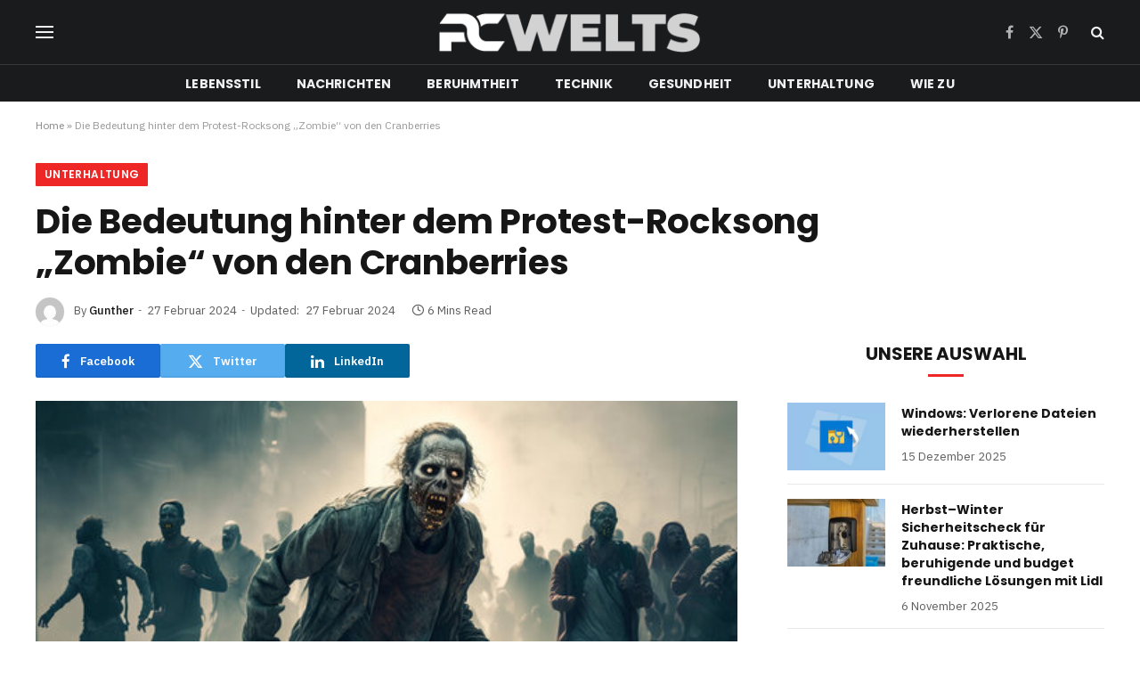

--- FILE ---
content_type: text/html; charset=UTF-8
request_url: https://pcwelts.de/zombie/
body_size: 23149
content:

<!DOCTYPE html>
<html lang="de" class="s-light site-s-light">

<head>
	<meta name="google-site-verification" content="woIYDe3HByoZPtjXWeIdk9P9EzBFFb8Q7oqda-Jjbkw" />
	<meta charset="UTF-8" />
	<meta name="viewport" content="width=device-width, initial-scale=1" />
	<meta name='robots' content='index, follow, max-image-preview:large, max-snippet:-1, max-video-preview:-1' />

	<!-- This site is optimized with the Yoast SEO plugin v21.9 - https://yoast.com/wordpress/plugins/seo/ -->
	<title>Die Bedeutung hinter dem Protest-Rocksong „Zombie“ von den Cranberries</title><link rel="preload" as="image" imagesrcset="https://pcwelts.de/wp-content/uploads/2024/02/zombie.jpg 504w, https://pcwelts.de/wp-content/uploads/2024/02/zombie-300x214.jpg 300w, https://pcwelts.de/wp-content/uploads/2024/02/zombie-150x107.jpg 150w, https://pcwelts.de/wp-content/uploads/2024/02/zombie-450x321.jpg 450w" imagesizes="(max-width: 788px) 100vw, 788px" /><link rel="preload" as="font" href="https://pcwelts.de/wp-content/themes/smart-mag/css/icons/fonts/ts-icons.woff2?v2.7" type="font/woff2" crossorigin="anonymous" />
	<meta name="description" content="„Es war anders [im Vergleich] zu allem, was wir bis dahin gemacht hatten … Bei „Zombie“ waren wir damals in einen kleineren Proberaum." />
	<link rel="canonical" href="https://pcwelts.de/zombie/" />
	<meta property="og:locale" content="de_DE" />
	<meta property="og:type" content="article" />
	<meta property="og:title" content="Die Bedeutung hinter dem Protest-Rocksong „Zombie“ von den Cranberries" />
	<meta property="og:description" content="„Es war anders [im Vergleich] zu allem, was wir bis dahin gemacht hatten … Bei „Zombie“ waren wir damals in einen kleineren Proberaum." />
	<meta property="og:url" content="https://pcwelts.de/zombie/" />
	<meta property="og:site_name" content="pcwelts.de" />
	<meta property="article:published_time" content="2024-02-27T12:46:23+00:00" />
	<meta property="article:modified_time" content="2024-02-27T12:46:24+00:00" />
	<meta property="og:image" content="http://pcwelts.de/wp-content/uploads/2024/02/zombie.jpg" />
	<meta property="og:image:width" content="504" />
	<meta property="og:image:height" content="360" />
	<meta property="og:image:type" content="image/jpeg" />
	<meta name="author" content="Gunther" />
	<meta name="twitter:card" content="summary_large_image" />
	<meta name="twitter:label1" content="Verfasst von" />
	<meta name="twitter:data1" content="Gunther" />
	<meta name="twitter:label2" content="Geschätzte Lesezeit" />
	<meta name="twitter:data2" content="6 Minuten" />
	<script type="application/ld+json" class="yoast-schema-graph">{"@context":"https://schema.org","@graph":[{"@type":"WebPage","@id":"https://pcwelts.de/zombie/","url":"https://pcwelts.de/zombie/","name":"Die Bedeutung hinter dem Protest-Rocksong „Zombie“ von den Cranberries","isPartOf":{"@id":"https://pcwelts.de/#website"},"primaryImageOfPage":{"@id":"https://pcwelts.de/zombie/#primaryimage"},"image":{"@id":"https://pcwelts.de/zombie/#primaryimage"},"thumbnailUrl":"https://pcwelts.de/wp-content/uploads/2024/02/zombie.jpg","datePublished":"2024-02-27T12:46:23+00:00","dateModified":"2024-02-27T12:46:24+00:00","author":{"@id":"https://pcwelts.de/#/schema/person/35bab1637091b2f1e280aa934aa073b7"},"description":"„Es war anders [im Vergleich] zu allem, was wir bis dahin gemacht hatten … Bei „Zombie“ waren wir damals in einen kleineren Proberaum.","breadcrumb":{"@id":"https://pcwelts.de/zombie/#breadcrumb"},"inLanguage":"de","potentialAction":[{"@type":"ReadAction","target":["https://pcwelts.de/zombie/"]}]},{"@type":"ImageObject","inLanguage":"de","@id":"https://pcwelts.de/zombie/#primaryimage","url":"https://pcwelts.de/wp-content/uploads/2024/02/zombie.jpg","contentUrl":"https://pcwelts.de/wp-content/uploads/2024/02/zombie.jpg","width":504,"height":360,"caption":"zombie"},{"@type":"BreadcrumbList","@id":"https://pcwelts.de/zombie/#breadcrumb","itemListElement":[{"@type":"ListItem","position":1,"name":"Home","item":"https://pcwelts.de/"},{"@type":"ListItem","position":2,"name":"Die Bedeutung hinter dem Protest-Rocksong „Zombie“ von den Cranberries"}]},{"@type":"WebSite","@id":"https://pcwelts.de/#website","url":"https://pcwelts.de/","name":"pcwelts.de","description":"","potentialAction":[{"@type":"SearchAction","target":{"@type":"EntryPoint","urlTemplate":"https://pcwelts.de/?s={search_term_string}"},"query-input":"required name=search_term_string"}],"inLanguage":"de"},{"@type":"Person","@id":"https://pcwelts.de/#/schema/person/35bab1637091b2f1e280aa934aa073b7","name":"Gunther","image":{"@type":"ImageObject","inLanguage":"de","@id":"https://pcwelts.de/#/schema/person/image/","url":"https://secure.gravatar.com/avatar/9fdf6bc48e244f98982b5cda5720aa82?s=96&d=mm&r=g","contentUrl":"https://secure.gravatar.com/avatar/9fdf6bc48e244f98982b5cda5720aa82?s=96&d=mm&r=g","caption":"Gunther"},"sameAs":["http://pcwelts.de"],"url":"https://pcwelts.de/author/pcwelts-de/"}]}</script>
	<!-- / Yoast SEO plugin. -->


<link rel='dns-prefetch' href='//fonts.googleapis.com' />
<link rel="alternate" type="application/rss+xml" title="pcwelts.de &raquo; Feed" href="https://pcwelts.de/feed/" />
<link rel="alternate" type="application/rss+xml" title="pcwelts.de &raquo; Kommentar-Feed" href="https://pcwelts.de/comments/feed/" />
<link rel="alternate" type="application/rss+xml" title="pcwelts.de &raquo; Die Bedeutung hinter dem Protest-Rocksong „Zombie“ von den Cranberries-Kommentar-Feed" href="https://pcwelts.de/zombie/feed/" />
<script type="text/javascript">
/* <![CDATA[ */
window._wpemojiSettings = {"baseUrl":"https:\/\/s.w.org\/images\/core\/emoji\/14.0.0\/72x72\/","ext":".png","svgUrl":"https:\/\/s.w.org\/images\/core\/emoji\/14.0.0\/svg\/","svgExt":".svg","source":{"concatemoji":"https:\/\/pcwelts.de\/wp-includes\/js\/wp-emoji-release.min.js?ver=6.4.7"}};
/*! This file is auto-generated */
!function(i,n){var o,s,e;function c(e){try{var t={supportTests:e,timestamp:(new Date).valueOf()};sessionStorage.setItem(o,JSON.stringify(t))}catch(e){}}function p(e,t,n){e.clearRect(0,0,e.canvas.width,e.canvas.height),e.fillText(t,0,0);var t=new Uint32Array(e.getImageData(0,0,e.canvas.width,e.canvas.height).data),r=(e.clearRect(0,0,e.canvas.width,e.canvas.height),e.fillText(n,0,0),new Uint32Array(e.getImageData(0,0,e.canvas.width,e.canvas.height).data));return t.every(function(e,t){return e===r[t]})}function u(e,t,n){switch(t){case"flag":return n(e,"\ud83c\udff3\ufe0f\u200d\u26a7\ufe0f","\ud83c\udff3\ufe0f\u200b\u26a7\ufe0f")?!1:!n(e,"\ud83c\uddfa\ud83c\uddf3","\ud83c\uddfa\u200b\ud83c\uddf3")&&!n(e,"\ud83c\udff4\udb40\udc67\udb40\udc62\udb40\udc65\udb40\udc6e\udb40\udc67\udb40\udc7f","\ud83c\udff4\u200b\udb40\udc67\u200b\udb40\udc62\u200b\udb40\udc65\u200b\udb40\udc6e\u200b\udb40\udc67\u200b\udb40\udc7f");case"emoji":return!n(e,"\ud83e\udef1\ud83c\udffb\u200d\ud83e\udef2\ud83c\udfff","\ud83e\udef1\ud83c\udffb\u200b\ud83e\udef2\ud83c\udfff")}return!1}function f(e,t,n){var r="undefined"!=typeof WorkerGlobalScope&&self instanceof WorkerGlobalScope?new OffscreenCanvas(300,150):i.createElement("canvas"),a=r.getContext("2d",{willReadFrequently:!0}),o=(a.textBaseline="top",a.font="600 32px Arial",{});return e.forEach(function(e){o[e]=t(a,e,n)}),o}function t(e){var t=i.createElement("script");t.src=e,t.defer=!0,i.head.appendChild(t)}"undefined"!=typeof Promise&&(o="wpEmojiSettingsSupports",s=["flag","emoji"],n.supports={everything:!0,everythingExceptFlag:!0},e=new Promise(function(e){i.addEventListener("DOMContentLoaded",e,{once:!0})}),new Promise(function(t){var n=function(){try{var e=JSON.parse(sessionStorage.getItem(o));if("object"==typeof e&&"number"==typeof e.timestamp&&(new Date).valueOf()<e.timestamp+604800&&"object"==typeof e.supportTests)return e.supportTests}catch(e){}return null}();if(!n){if("undefined"!=typeof Worker&&"undefined"!=typeof OffscreenCanvas&&"undefined"!=typeof URL&&URL.createObjectURL&&"undefined"!=typeof Blob)try{var e="postMessage("+f.toString()+"("+[JSON.stringify(s),u.toString(),p.toString()].join(",")+"));",r=new Blob([e],{type:"text/javascript"}),a=new Worker(URL.createObjectURL(r),{name:"wpTestEmojiSupports"});return void(a.onmessage=function(e){c(n=e.data),a.terminate(),t(n)})}catch(e){}c(n=f(s,u,p))}t(n)}).then(function(e){for(var t in e)n.supports[t]=e[t],n.supports.everything=n.supports.everything&&n.supports[t],"flag"!==t&&(n.supports.everythingExceptFlag=n.supports.everythingExceptFlag&&n.supports[t]);n.supports.everythingExceptFlag=n.supports.everythingExceptFlag&&!n.supports.flag,n.DOMReady=!1,n.readyCallback=function(){n.DOMReady=!0}}).then(function(){return e}).then(function(){var e;n.supports.everything||(n.readyCallback(),(e=n.source||{}).concatemoji?t(e.concatemoji):e.wpemoji&&e.twemoji&&(t(e.twemoji),t(e.wpemoji)))}))}((window,document),window._wpemojiSettings);
/* ]]> */
</script>

<style id='wp-emoji-styles-inline-css' type='text/css'>

	img.wp-smiley, img.emoji {
		display: inline !important;
		border: none !important;
		box-shadow: none !important;
		height: 1em !important;
		width: 1em !important;
		margin: 0 0.07em !important;
		vertical-align: -0.1em !important;
		background: none !important;
		padding: 0 !important;
	}
</style>
<link rel='stylesheet' id='wp-block-library-css' href='https://pcwelts.de/wp-includes/css/dist/block-library/style.min.css?ver=6.4.7' type='text/css' media='all' />
<style id='classic-theme-styles-inline-css' type='text/css'>
/*! This file is auto-generated */
.wp-block-button__link{color:#fff;background-color:#32373c;border-radius:9999px;box-shadow:none;text-decoration:none;padding:calc(.667em + 2px) calc(1.333em + 2px);font-size:1.125em}.wp-block-file__button{background:#32373c;color:#fff;text-decoration:none}
</style>
<style id='global-styles-inline-css' type='text/css'>
body{--wp--preset--color--black: #000000;--wp--preset--color--cyan-bluish-gray: #abb8c3;--wp--preset--color--white: #ffffff;--wp--preset--color--pale-pink: #f78da7;--wp--preset--color--vivid-red: #cf2e2e;--wp--preset--color--luminous-vivid-orange: #ff6900;--wp--preset--color--luminous-vivid-amber: #fcb900;--wp--preset--color--light-green-cyan: #7bdcb5;--wp--preset--color--vivid-green-cyan: #00d084;--wp--preset--color--pale-cyan-blue: #8ed1fc;--wp--preset--color--vivid-cyan-blue: #0693e3;--wp--preset--color--vivid-purple: #9b51e0;--wp--preset--gradient--vivid-cyan-blue-to-vivid-purple: linear-gradient(135deg,rgba(6,147,227,1) 0%,rgb(155,81,224) 100%);--wp--preset--gradient--light-green-cyan-to-vivid-green-cyan: linear-gradient(135deg,rgb(122,220,180) 0%,rgb(0,208,130) 100%);--wp--preset--gradient--luminous-vivid-amber-to-luminous-vivid-orange: linear-gradient(135deg,rgba(252,185,0,1) 0%,rgba(255,105,0,1) 100%);--wp--preset--gradient--luminous-vivid-orange-to-vivid-red: linear-gradient(135deg,rgba(255,105,0,1) 0%,rgb(207,46,46) 100%);--wp--preset--gradient--very-light-gray-to-cyan-bluish-gray: linear-gradient(135deg,rgb(238,238,238) 0%,rgb(169,184,195) 100%);--wp--preset--gradient--cool-to-warm-spectrum: linear-gradient(135deg,rgb(74,234,220) 0%,rgb(151,120,209) 20%,rgb(207,42,186) 40%,rgb(238,44,130) 60%,rgb(251,105,98) 80%,rgb(254,248,76) 100%);--wp--preset--gradient--blush-light-purple: linear-gradient(135deg,rgb(255,206,236) 0%,rgb(152,150,240) 100%);--wp--preset--gradient--blush-bordeaux: linear-gradient(135deg,rgb(254,205,165) 0%,rgb(254,45,45) 50%,rgb(107,0,62) 100%);--wp--preset--gradient--luminous-dusk: linear-gradient(135deg,rgb(255,203,112) 0%,rgb(199,81,192) 50%,rgb(65,88,208) 100%);--wp--preset--gradient--pale-ocean: linear-gradient(135deg,rgb(255,245,203) 0%,rgb(182,227,212) 50%,rgb(51,167,181) 100%);--wp--preset--gradient--electric-grass: linear-gradient(135deg,rgb(202,248,128) 0%,rgb(113,206,126) 100%);--wp--preset--gradient--midnight: linear-gradient(135deg,rgb(2,3,129) 0%,rgb(40,116,252) 100%);--wp--preset--font-size--small: 13px;--wp--preset--font-size--medium: 20px;--wp--preset--font-size--large: 36px;--wp--preset--font-size--x-large: 42px;--wp--preset--spacing--20: 0.44rem;--wp--preset--spacing--30: 0.67rem;--wp--preset--spacing--40: 1rem;--wp--preset--spacing--50: 1.5rem;--wp--preset--spacing--60: 2.25rem;--wp--preset--spacing--70: 3.38rem;--wp--preset--spacing--80: 5.06rem;--wp--preset--shadow--natural: 6px 6px 9px rgba(0, 0, 0, 0.2);--wp--preset--shadow--deep: 12px 12px 50px rgba(0, 0, 0, 0.4);--wp--preset--shadow--sharp: 6px 6px 0px rgba(0, 0, 0, 0.2);--wp--preset--shadow--outlined: 6px 6px 0px -3px rgba(255, 255, 255, 1), 6px 6px rgba(0, 0, 0, 1);--wp--preset--shadow--crisp: 6px 6px 0px rgba(0, 0, 0, 1);}:where(.is-layout-flex){gap: 0.5em;}:where(.is-layout-grid){gap: 0.5em;}body .is-layout-flow > .alignleft{float: left;margin-inline-start: 0;margin-inline-end: 2em;}body .is-layout-flow > .alignright{float: right;margin-inline-start: 2em;margin-inline-end: 0;}body .is-layout-flow > .aligncenter{margin-left: auto !important;margin-right: auto !important;}body .is-layout-constrained > .alignleft{float: left;margin-inline-start: 0;margin-inline-end: 2em;}body .is-layout-constrained > .alignright{float: right;margin-inline-start: 2em;margin-inline-end: 0;}body .is-layout-constrained > .aligncenter{margin-left: auto !important;margin-right: auto !important;}body .is-layout-constrained > :where(:not(.alignleft):not(.alignright):not(.alignfull)){max-width: var(--wp--style--global--content-size);margin-left: auto !important;margin-right: auto !important;}body .is-layout-constrained > .alignwide{max-width: var(--wp--style--global--wide-size);}body .is-layout-flex{display: flex;}body .is-layout-flex{flex-wrap: wrap;align-items: center;}body .is-layout-flex > *{margin: 0;}body .is-layout-grid{display: grid;}body .is-layout-grid > *{margin: 0;}:where(.wp-block-columns.is-layout-flex){gap: 2em;}:where(.wp-block-columns.is-layout-grid){gap: 2em;}:where(.wp-block-post-template.is-layout-flex){gap: 1.25em;}:where(.wp-block-post-template.is-layout-grid){gap: 1.25em;}.has-black-color{color: var(--wp--preset--color--black) !important;}.has-cyan-bluish-gray-color{color: var(--wp--preset--color--cyan-bluish-gray) !important;}.has-white-color{color: var(--wp--preset--color--white) !important;}.has-pale-pink-color{color: var(--wp--preset--color--pale-pink) !important;}.has-vivid-red-color{color: var(--wp--preset--color--vivid-red) !important;}.has-luminous-vivid-orange-color{color: var(--wp--preset--color--luminous-vivid-orange) !important;}.has-luminous-vivid-amber-color{color: var(--wp--preset--color--luminous-vivid-amber) !important;}.has-light-green-cyan-color{color: var(--wp--preset--color--light-green-cyan) !important;}.has-vivid-green-cyan-color{color: var(--wp--preset--color--vivid-green-cyan) !important;}.has-pale-cyan-blue-color{color: var(--wp--preset--color--pale-cyan-blue) !important;}.has-vivid-cyan-blue-color{color: var(--wp--preset--color--vivid-cyan-blue) !important;}.has-vivid-purple-color{color: var(--wp--preset--color--vivid-purple) !important;}.has-black-background-color{background-color: var(--wp--preset--color--black) !important;}.has-cyan-bluish-gray-background-color{background-color: var(--wp--preset--color--cyan-bluish-gray) !important;}.has-white-background-color{background-color: var(--wp--preset--color--white) !important;}.has-pale-pink-background-color{background-color: var(--wp--preset--color--pale-pink) !important;}.has-vivid-red-background-color{background-color: var(--wp--preset--color--vivid-red) !important;}.has-luminous-vivid-orange-background-color{background-color: var(--wp--preset--color--luminous-vivid-orange) !important;}.has-luminous-vivid-amber-background-color{background-color: var(--wp--preset--color--luminous-vivid-amber) !important;}.has-light-green-cyan-background-color{background-color: var(--wp--preset--color--light-green-cyan) !important;}.has-vivid-green-cyan-background-color{background-color: var(--wp--preset--color--vivid-green-cyan) !important;}.has-pale-cyan-blue-background-color{background-color: var(--wp--preset--color--pale-cyan-blue) !important;}.has-vivid-cyan-blue-background-color{background-color: var(--wp--preset--color--vivid-cyan-blue) !important;}.has-vivid-purple-background-color{background-color: var(--wp--preset--color--vivid-purple) !important;}.has-black-border-color{border-color: var(--wp--preset--color--black) !important;}.has-cyan-bluish-gray-border-color{border-color: var(--wp--preset--color--cyan-bluish-gray) !important;}.has-white-border-color{border-color: var(--wp--preset--color--white) !important;}.has-pale-pink-border-color{border-color: var(--wp--preset--color--pale-pink) !important;}.has-vivid-red-border-color{border-color: var(--wp--preset--color--vivid-red) !important;}.has-luminous-vivid-orange-border-color{border-color: var(--wp--preset--color--luminous-vivid-orange) !important;}.has-luminous-vivid-amber-border-color{border-color: var(--wp--preset--color--luminous-vivid-amber) !important;}.has-light-green-cyan-border-color{border-color: var(--wp--preset--color--light-green-cyan) !important;}.has-vivid-green-cyan-border-color{border-color: var(--wp--preset--color--vivid-green-cyan) !important;}.has-pale-cyan-blue-border-color{border-color: var(--wp--preset--color--pale-cyan-blue) !important;}.has-vivid-cyan-blue-border-color{border-color: var(--wp--preset--color--vivid-cyan-blue) !important;}.has-vivid-purple-border-color{border-color: var(--wp--preset--color--vivid-purple) !important;}.has-vivid-cyan-blue-to-vivid-purple-gradient-background{background: var(--wp--preset--gradient--vivid-cyan-blue-to-vivid-purple) !important;}.has-light-green-cyan-to-vivid-green-cyan-gradient-background{background: var(--wp--preset--gradient--light-green-cyan-to-vivid-green-cyan) !important;}.has-luminous-vivid-amber-to-luminous-vivid-orange-gradient-background{background: var(--wp--preset--gradient--luminous-vivid-amber-to-luminous-vivid-orange) !important;}.has-luminous-vivid-orange-to-vivid-red-gradient-background{background: var(--wp--preset--gradient--luminous-vivid-orange-to-vivid-red) !important;}.has-very-light-gray-to-cyan-bluish-gray-gradient-background{background: var(--wp--preset--gradient--very-light-gray-to-cyan-bluish-gray) !important;}.has-cool-to-warm-spectrum-gradient-background{background: var(--wp--preset--gradient--cool-to-warm-spectrum) !important;}.has-blush-light-purple-gradient-background{background: var(--wp--preset--gradient--blush-light-purple) !important;}.has-blush-bordeaux-gradient-background{background: var(--wp--preset--gradient--blush-bordeaux) !important;}.has-luminous-dusk-gradient-background{background: var(--wp--preset--gradient--luminous-dusk) !important;}.has-pale-ocean-gradient-background{background: var(--wp--preset--gradient--pale-ocean) !important;}.has-electric-grass-gradient-background{background: var(--wp--preset--gradient--electric-grass) !important;}.has-midnight-gradient-background{background: var(--wp--preset--gradient--midnight) !important;}.has-small-font-size{font-size: var(--wp--preset--font-size--small) !important;}.has-medium-font-size{font-size: var(--wp--preset--font-size--medium) !important;}.has-large-font-size{font-size: var(--wp--preset--font-size--large) !important;}.has-x-large-font-size{font-size: var(--wp--preset--font-size--x-large) !important;}
.wp-block-navigation a:where(:not(.wp-element-button)){color: inherit;}
:where(.wp-block-post-template.is-layout-flex){gap: 1.25em;}:where(.wp-block-post-template.is-layout-grid){gap: 1.25em;}
:where(.wp-block-columns.is-layout-flex){gap: 2em;}:where(.wp-block-columns.is-layout-grid){gap: 2em;}
.wp-block-pullquote{font-size: 1.5em;line-height: 1.6;}
</style>
<link rel='stylesheet' id='smartmag-core-css' href='https://pcwelts.de/wp-content/themes/smart-mag/style.css?ver=9.5.0' type='text/css' media='all' />
<style id='smartmag-core-inline-css' type='text/css'>
:root { --c-main: #ef2626;
--c-main-rgb: 239,38,38;
--text-font: "IBM Plex Sans", system-ui, -apple-system, "Segoe UI", Arial, sans-serif;
--body-font: "IBM Plex Sans", system-ui, -apple-system, "Segoe UI", Arial, sans-serif;
--title-font: "Poppins", system-ui, -apple-system, "Segoe UI", Arial, sans-serif;
--h-font: "Poppins", system-ui, -apple-system, "Segoe UI", Arial, sans-serif;
--text-h-font: var(--h-font);
--title-size-s: 16px;
--title-size-n: 17px;
--title-size-m: 18px;
--title-fw-semi: 700;
--c-post-meta: #5e5e5e; }
.smart-head-main .smart-head-mid { --head-h: 72px; }
.s-dark .smart-head-main .smart-head-mid,
.smart-head-main .s-dark.smart-head-mid { background-color: #1a1b1d; }
.smart-head-main .smart-head-mid { border-top-width: 0px; }
.smart-head-main .smart-head-bot { --head-h: 42px; background-color: #1a1b1d; border-top-width: 1px; }
.s-dark .smart-head-main .smart-head-bot,
.smart-head-main .s-dark.smart-head-bot { border-top-color: #383838; }
.smart-head-main .smart-head-bot { border-bottom-width: 0px; }
.s-dark .smart-head-main .smart-head-bot,
.smart-head-main .s-dark.smart-head-bot { border-bottom-color: #383838; }
.navigation { font-family: "Poppins", system-ui, -apple-system, "Segoe UI", Arial, sans-serif; }
.navigation-main .menu > li > a { font-size: 14px; font-weight: bold; text-transform: uppercase; letter-spacing: .01em; }
.navigation-main .menu > li li a { font-size: 13px; }
.navigation-main { --nav-items-space: 20px; }
.nav-hov-b .menu > li > a:before { border-width: 3px; }
.s-dark .navigation { --c-nav-blip: #bababa; --c-nav-hov-bg: rgba(239,239,239,0); }
.mobile-menu { font-family: "Poppins", system-ui, -apple-system, "Segoe UI", Arial, sans-serif; font-weight: 600; }
.s-dark .smart-head-main .spc-social,
.smart-head-main .s-dark .spc-social { --c-spc-social: #b2b2b2; }
.smart-head-main .spc-social { --spc-social-fs: 16px; --spc-social-space: 5px; }
.smart-head-main .hamburger-icon { --line-weight: 2px; }
.smart-head-main .offcanvas-toggle { --item-mr: 25px; }
.smart-head .ts-button1 { font-weight: bold; line-height: .8; letter-spacing: 0.08em; }
.upper-footer .block-head { --space-below: 35px; --line-weight: 3px; --c-border: #0a0a0a; }
.post-meta .meta-item, .post-meta .text-in { font-size: 13px; }
.post-meta .post-cat > a { font-family: "Poppins", system-ui, -apple-system, "Segoe UI", Arial, sans-serif; font-weight: 600; }
.s-light .block-wrap.s-dark { --c-post-meta: var(--c-contrast-450); }
.s-dark, .s-light .block-wrap.s-dark { --c-post-meta: #e0e0e0; }
.post-meta { --p-meta-sep: "-"; --p-meta-sep-pad: 5px; }
.post-meta .meta-item:before { transform: scale(0.85); }
.cat-labels .category { font-family: "Poppins", system-ui, -apple-system, "Segoe UI", Arial, sans-serif; font-size: 13px; font-weight: 600; font-style: normal; text-transform: uppercase; line-height: 1.8; }
.block-head .heading { font-family: "Poppins", system-ui, -apple-system, "Segoe UI", Arial, sans-serif; }
.block-head-c .heading { font-size: 20px; }
.block-head-c { --line-weight: 3px; }
.block-head-c2 { --line-weight: 3px; }
.block-head-e1 .heading { font-size: 20px; }
.site-s-light .entry-content { color: #212121; }
.s-dark .entry-content { color: #efefef; }
.post-share-float .service { margin-bottom: 6px; font-size: 16px; }
.s-head-large .post-title { font-size: 39px; }
@media (min-width: 940px) and (max-width: 1200px) { .navigation-main .menu > li > a { font-size: calc(10px + (14px - 10px) * .7); } }
@media (max-width: 767px) { .s-head-large .post-title { font-size: 32px; } }


</style>
<link rel='stylesheet' id='smartmag-magnific-popup-css' href='https://pcwelts.de/wp-content/themes/smart-mag/css/lightbox.css?ver=9.5.0' type='text/css' media='all' />
<link rel='stylesheet' id='smartmag-icons-css' href='https://pcwelts.de/wp-content/themes/smart-mag/css/icons/icons.css?ver=9.5.0' type='text/css' media='all' />
<link rel='stylesheet' id='smartmag-gfonts-custom-css' href='https://fonts.googleapis.com/css?family=IBM+Plex+Sans%3A400%2C500%2C600%2C700%7CPoppins%3A400%2C500%2C600%2C700&#038;display=swap' type='text/css' media='all' />
<script type="text/javascript" src="https://pcwelts.de/wp-includes/js/jquery/jquery.min.js?ver=3.7.1" id="jquery-core-js"></script>
<script type="text/javascript" src="https://pcwelts.de/wp-includes/js/jquery/jquery-migrate.min.js?ver=3.4.1" id="jquery-migrate-js"></script>
<link rel="https://api.w.org/" href="https://pcwelts.de/wp-json/" /><link rel="alternate" type="application/json" href="https://pcwelts.de/wp-json/wp/v2/posts/5810" /><link rel="EditURI" type="application/rsd+xml" title="RSD" href="https://pcwelts.de/xmlrpc.php?rsd" />
<meta name="generator" content="WordPress 6.4.7" />
<link rel='shortlink' href='https://pcwelts.de/?p=5810' />
<link rel="alternate" type="application/json+oembed" href="https://pcwelts.de/wp-json/oembed/1.0/embed?url=https%3A%2F%2Fpcwelts.de%2Fzombie%2F" />
<link rel="alternate" type="text/xml+oembed" href="https://pcwelts.de/wp-json/oembed/1.0/embed?url=https%3A%2F%2Fpcwelts.de%2Fzombie%2F&#038;format=xml" />

		<script>
		var BunyadSchemeKey = 'bunyad-scheme';
		(() => {
			const d = document.documentElement;
			const c = d.classList;
			var scheme = localStorage.getItem(BunyadSchemeKey);
			
			if (scheme) {
				d.dataset.origClass = c;
				scheme === 'dark' ? c.remove('s-light', 'site-s-light') : c.remove('s-dark', 'site-s-dark');
				c.add('site-s-' + scheme, 's-' + scheme);
			}
		})();
		</script>
		<meta name="generator" content="Elementor 3.18.3; features: e_dom_optimization, e_optimized_assets_loading, e_optimized_css_loading, e_font_icon_svg, additional_custom_breakpoints, block_editor_assets_optimize, e_image_loading_optimization; settings: css_print_method-external, google_font-enabled, font_display-swap">
<style type="text/css">.recentcomments a{display:inline !important;padding:0 !important;margin:0 !important;}</style><link rel="icon" href="https://pcwelts.de/wp-content/uploads/2023/11/cropped-pcwelt-fav-B-32x32.png" sizes="32x32" />
<link rel="icon" href="https://pcwelts.de/wp-content/uploads/2023/11/cropped-pcwelt-fav-B-192x192.png" sizes="192x192" />
<link rel="apple-touch-icon" href="https://pcwelts.de/wp-content/uploads/2023/11/cropped-pcwelt-fav-B-180x180.png" />
<meta name="msapplication-TileImage" content="https://pcwelts.de/wp-content/uploads/2023/11/cropped-pcwelt-fav-B-270x270.png" />


</head>

<body class="post-template-default single single-post postid-5810 single-format-standard right-sidebar post-layout-large post-cat-31 has-lb has-lb-sm layout-normal elementor-default elementor-kit-7">



<div class="main-wrap">

	
<div class="off-canvas-backdrop"></div>
<div class="mobile-menu-container off-canvas s-dark" id="off-canvas">

	<div class="off-canvas-head">
		<a href="#" class="close">
			<span class="visuallyhidden">Close Menu</span>
			<i class="tsi tsi-times"></i>
		</a>

		<div class="ts-logo">
					</div>
	</div>

	<div class="off-canvas-content">

					<ul class="mobile-menu"></ul>
		
					<div class="off-canvas-widgets">
				
		<div id="smartmag-block-posts-small-3" class="widget ts-block-widget smartmag-widget-posts-small">		
		<div class="block">
					<section class="block-wrap block-posts-small block-sc mb-none" data-id="1">

			<div class="widget-title block-head block-head-ac block-head-b"><h5 class="heading">Was ist angesagt</h5></div>	
			<div class="block-content">
				
	<div class="loop loop-small loop-small-a loop-sep loop-small-sep grid grid-1 md:grid-1 sm:grid-1 xs:grid-1">

					
<article class="l-post small-post small-a-post m-pos-left">

	
			<div class="media">

		
			<a href="https://pcwelts.de/windows-verlorene-dateien-wiederherstellen/" class="image-link media-ratio ar-bunyad-thumb" title="Windows: Verlorene Dateien wiederherstellen"><span data-bgsrc="https://pcwelts.de/wp-content/uploads/2025/12/Windows-300x170.jpg" class="img bg-cover wp-post-image attachment-medium size-medium lazyload" data-bgset="https://pcwelts.de/wp-content/uploads/2025/12/Windows-300x170.jpg 300w, https://pcwelts.de/wp-content/uploads/2025/12/Windows-150x85.jpg 150w, https://pcwelts.de/wp-content/uploads/2025/12/Windows-450x255.jpg 450w, https://pcwelts.de/wp-content/uploads/2025/12/Windows.jpg 700w" data-sizes="(max-width: 110px) 100vw, 110px" role="img" aria-label="Windows"></span></a>			
			
			
			
		
		</div>
	

	
		<div class="content">

			<div class="post-meta post-meta-a post-meta-left has-below"><h4 class="is-title post-title"><a href="https://pcwelts.de/windows-verlorene-dateien-wiederherstellen/">Windows: Verlorene Dateien wiederherstellen</a></h4><div class="post-meta-items meta-below"><span class="meta-item date"><span class="date-link"><time class="post-date" datetime="2025-12-15T10:13:47+01:00">15 Dezember 2025</time></span></span></div></div>			
			
			
		</div>

	
</article>	
					
<article class="l-post small-post small-a-post m-pos-left">

	
			<div class="media">

		
			<a href="https://pcwelts.de/herbst-winter-sicherheitscheck-fuer-zuhause/" class="image-link media-ratio ar-bunyad-thumb" title="Herbst–Winter Sicherheitscheck für Zuhause: Praktische, beruhigende und budget freundliche Lösungen mit Lidl"><span data-bgsrc="https://pcwelts.de/wp-content/uploads/2025/11/image-4-300x200.jpeg" class="img bg-cover wp-post-image attachment-medium size-medium lazyload" data-bgset="https://pcwelts.de/wp-content/uploads/2025/11/image-4-300x200.jpeg 300w, https://pcwelts.de/wp-content/uploads/2025/11/image-4-1024x682.jpeg 1024w, https://pcwelts.de/wp-content/uploads/2025/11/image-4-768x512.jpeg 768w, https://pcwelts.de/wp-content/uploads/2025/11/image-4-1536x1023.jpeg 1536w, https://pcwelts.de/wp-content/uploads/2025/11/image-4-150x100.jpeg 150w, https://pcwelts.de/wp-content/uploads/2025/11/image-4-450x300.jpeg 450w, https://pcwelts.de/wp-content/uploads/2025/11/image-4-1200x800.jpeg 1200w, https://pcwelts.de/wp-content/uploads/2025/11/image-4.jpeg 1600w" data-sizes="(max-width: 110px) 100vw, 110px" role="img" aria-label="Herbst"></span></a>			
			
			
			
		
		</div>
	

	
		<div class="content">

			<div class="post-meta post-meta-a post-meta-left has-below"><h4 class="is-title post-title"><a href="https://pcwelts.de/herbst-winter-sicherheitscheck-fuer-zuhause/">Herbst–Winter Sicherheitscheck für Zuhause: Praktische, beruhigende und budget freundliche Lösungen mit Lidl</a></h4><div class="post-meta-items meta-below"><span class="meta-item date"><span class="date-link"><time class="post-date" datetime="2025-11-06T10:17:35+01:00">6 November 2025</time></span></span></div></div>			
			
			
		</div>

	
</article>	
					
<article class="l-post small-post small-a-post m-pos-left">

	
			<div class="media">

		
			<a href="https://pcwelts.de/erstelle-perfekte-pod-fotos-fuer-etsy-shopify-mit-ki-tools/" class="image-link media-ratio ar-bunyad-thumb" title="So erstellen Sie mit KI die perfekten Fotos für Ihre Etsy- und Shopify-POD-Angebote"><span data-bgsrc="https://pcwelts.de/wp-content/uploads/2025/10/image-1-219x300.png" class="img bg-cover wp-post-image attachment-medium size-medium lazyload" data-bgset="https://pcwelts.de/wp-content/uploads/2025/10/image-1-219x300.png 219w, https://pcwelts.de/wp-content/uploads/2025/10/image-1-746x1024.png 746w, https://pcwelts.de/wp-content/uploads/2025/10/image-1-768x1054.png 768w, https://pcwelts.de/wp-content/uploads/2025/10/image-1-150x206.png 150w, https://pcwelts.de/wp-content/uploads/2025/10/image-1-450x618.png 450w, https://pcwelts.de/wp-content/uploads/2025/10/image-1.png 975w" data-sizes="(max-width: 110px) 100vw, 110px" role="img" aria-label="Fotos"></span></a>			
			
			
			
		
		</div>
	

	
		<div class="content">

			<div class="post-meta post-meta-a post-meta-left has-below"><h4 class="is-title post-title"><a href="https://pcwelts.de/erstelle-perfekte-pod-fotos-fuer-etsy-shopify-mit-ki-tools/">So erstellen Sie mit KI die perfekten Fotos für Ihre Etsy- und Shopify-POD-Angebote</a></h4><div class="post-meta-items meta-below"><span class="meta-item date"><span class="date-link"><time class="post-date" datetime="2025-10-30T08:14:47+01:00">30 Oktober 2025</time></span></span></div></div>			
			
			
		</div>

	
</article>	
		
	</div>

					</div>

		</section>
				</div>

		</div>			</div>
		
		
		<div class="spc-social-block spc-social spc-social-b smart-head-social">
		
			
				<a href="#" class="link service s-facebook" target="_blank" rel="nofollow noopener">
					<i class="icon tsi tsi-facebook"></i>					<span class="visuallyhidden">Facebook</span>
				</a>
									
			
				<a href="#" class="link service s-twitter" target="_blank" rel="nofollow noopener">
					<i class="icon tsi tsi-twitter"></i>					<span class="visuallyhidden">X (Twitter)</span>
				</a>
									
			
				<a href="#" class="link service s-instagram" target="_blank" rel="nofollow noopener">
					<i class="icon tsi tsi-instagram"></i>					<span class="visuallyhidden">Instagram</span>
				</a>
									
			
		</div>

		
	</div>

</div>
<div class="smart-head smart-head-a smart-head-main" id="smart-head" data-sticky="auto" data-sticky-type="smart" data-sticky-full>
	
	<div class="smart-head-row smart-head-mid smart-head-row-3 s-dark smart-head-row-full">

		<div class="inner wrap">

							
				<div class="items items-left ">
				
<button class="offcanvas-toggle has-icon" type="button" aria-label="Menu">
	<span class="hamburger-icon hamburger-icon-b">
		<span class="inner"></span>
	</span>
</button>				</div>

							
				<div class="items items-center ">
					<a href="https://pcwelts.de/" title="pcwelts.de" rel="home" class="logo-link ts-logo logo-is-image">
		<span>
			
				
					<img src="http://pcwelts.de/wp-content/uploads/2023/11/pcwelt-logo-W.png" class="logo-image logo-image-dark" alt="pcwelts.de" width="302" height="53"/><img src="http://pcwelts.de/wp-content/uploads/2023/11/pcwelt-logo-W.png" class="logo-image" alt="pcwelts.de" width="302" height="53"/>
									 
					</span>
	</a>				</div>

							
				<div class="items items-right ">
				
		<div class="spc-social-block spc-social spc-social-a smart-head-social">
		
			
				<a href="#" class="link service s-facebook" target="_blank" rel="nofollow noopener">
					<i class="icon tsi tsi-facebook"></i>					<span class="visuallyhidden">Facebook</span>
				</a>
									
			
				<a href="#" class="link service s-twitter" target="_blank" rel="nofollow noopener">
					<i class="icon tsi tsi-twitter"></i>					<span class="visuallyhidden">X (Twitter)</span>
				</a>
									
			
				<a href="#" class="link service s-pinterest" target="_blank" rel="nofollow noopener">
					<i class="icon tsi tsi-pinterest-p"></i>					<span class="visuallyhidden">Pinterest</span>
				</a>
									
			
		</div>

		

	<a href="#" class="search-icon has-icon-only is-icon" title="Search">
		<i class="tsi tsi-search"></i>
	</a>

				</div>

						
		</div>
	</div>

	
	<div class="smart-head-row smart-head-bot smart-head-row-3 s-dark has-center-nav smart-head-row-full">

		<div class="inner wrap">

							
				<div class="items items-left empty">
								</div>

							
				<div class="items items-center ">
					<div class="nav-wrap">
		<nav class="navigation navigation-main nav-hov-b">
			<ul id="menu-main-menu" class="menu"><li id="menu-item-2757" class="menu-item menu-item-type-taxonomy menu-item-object-category menu-cat-26 menu-item-2757"><a href="https://pcwelts.de/category/lebensstil/">Lebensstil</a></li>
<li id="menu-item-2758" class="menu-item menu-item-type-taxonomy menu-item-object-category menu-cat-27 menu-item-2758"><a href="https://pcwelts.de/category/nachrichten/">Nachrichten</a></li>
<li id="menu-item-2754" class="menu-item menu-item-type-taxonomy menu-item-object-category menu-cat-28 menu-item-2754"><a href="https://pcwelts.de/category/beruhmtheit/">Beruhmtheit</a></li>
<li id="menu-item-2759" class="menu-item menu-item-type-taxonomy menu-item-object-category menu-cat-29 menu-item-2759"><a href="https://pcwelts.de/category/technik/">Technik</a></li>
<li id="menu-item-2756" class="menu-item menu-item-type-taxonomy menu-item-object-category menu-cat-30 menu-item-2756"><a href="https://pcwelts.de/category/gesundheit/">Gesundheit</a></li>
<li id="menu-item-2760" class="menu-item menu-item-type-taxonomy menu-item-object-category current-post-ancestor current-menu-parent current-post-parent menu-cat-31 menu-item-2760"><a href="https://pcwelts.de/category/unterhaltung/">Unterhaltung</a></li>
<li id="menu-item-2761" class="menu-item menu-item-type-taxonomy menu-item-object-category menu-cat-32 menu-item-2761"><a href="https://pcwelts.de/category/wie-zu/">Wie zu</a></li>
</ul>		</nav>
	</div>
				</div>

							
				<div class="items items-right empty">
								</div>

						
		</div>
	</div>

	</div>
<div class="smart-head smart-head-a smart-head-mobile" id="smart-head-mobile" data-sticky="mid" data-sticky-type="smart" data-sticky-full>
	
	<div class="smart-head-row smart-head-mid smart-head-row-3 s-dark smart-head-row-full">

		<div class="inner wrap">

							
				<div class="items items-left ">
				
<button class="offcanvas-toggle has-icon" type="button" aria-label="Menu">
	<span class="hamburger-icon hamburger-icon-a">
		<span class="inner"></span>
	</span>
</button>				</div>

							
				<div class="items items-center ">
					<a href="https://pcwelts.de/" title="pcwelts.de" rel="home" class="logo-link ts-logo logo-is-image">
		<span>
			
				
					<img src="http://pcwelts.de/wp-content/uploads/2023/11/pcwelt-logo-W.png" class="logo-image logo-image-dark" alt="pcwelts.de" width="302" height="53"/><img src="http://pcwelts.de/wp-content/uploads/2023/11/pcwelt-logo-W.png" class="logo-image" alt="pcwelts.de" width="302" height="53"/>
									 
					</span>
	</a>				</div>

							
				<div class="items items-right ">
				

	<a href="#" class="search-icon has-icon-only is-icon" title="Search">
		<i class="tsi tsi-search"></i>
	</a>

				</div>

						
		</div>
	</div>

	</div>
<nav class="breadcrumbs is-full-width breadcrumbs-a" id="breadcrumb"><div class="inner ts-contain "><span><span><a href="https://pcwelts.de/">Home</a></span> » <span class="breadcrumb_last" aria-current="page">Die Bedeutung hinter dem Protest-Rocksong „Zombie“ von den Cranberries</span></span></div></nav>
<div class="main ts-contain cf right-sidebar">
	
		
	<div class="the-post-header s-head-modern s-head-large">
	<div class="post-meta post-meta-a post-meta-left post-meta-single has-below"><div class="post-meta-items meta-above"><span class="meta-item cat-labels">
						
						<a href="https://pcwelts.de/category/unterhaltung/" class="category term-color-31" rel="category">Unterhaltung</a>
					</span>
					</div><h1 class="is-title post-title">Die Bedeutung hinter dem Protest-Rocksong „Zombie“ von den Cranberries</h1><div class="post-meta-items meta-below has-author-img"><span class="meta-item post-author has-img"><img alt='Gunther' src='https://secure.gravatar.com/avatar/9fdf6bc48e244f98982b5cda5720aa82?s=32&#038;d=mm&#038;r=g' srcset='https://secure.gravatar.com/avatar/9fdf6bc48e244f98982b5cda5720aa82?s=64&#038;d=mm&#038;r=g 2x' class='avatar avatar-32 photo' height='32' width='32' decoding='async'/><span class="by">By</span> <a href="https://pcwelts.de/author/pcwelts-de/" title="Beiträge von Gunther" rel="author">Gunther</a></span><span class="meta-item date"><time class="post-date" datetime="2024-02-27T12:46:23+01:00">27 Februar 2024</time></span><span class="meta-item has-next-icon date-modified"><span class="updated-on">Updated:</span><time class="post-date" datetime="2024-02-27T12:46:24+01:00">27 Februar 2024</time></span><span class="meta-item read-time has-icon"><i class="tsi tsi-clock"></i>6 Mins Read</span></div></div>
	<div class="post-share post-share-b spc-social-colors  post-share-b1">

				
		
				
			<a href="https://www.facebook.com/sharer.php?u=https%3A%2F%2Fpcwelts.de%2Fzombie%2F" class="cf service s-facebook service-lg" 
				title="Share on Facebook" target="_blank" rel="nofollow noopener">
				<i class="tsi tsi-tsi tsi-facebook"></i>
				<span class="label">Facebook</span>
							</a>
				
				
			<a href="https://twitter.com/intent/tweet?url=https%3A%2F%2Fpcwelts.de%2Fzombie%2F&#038;text=Die%20Bedeutung%20hinter%20dem%20Protest-Rocksong%20%E2%80%9EZombie%E2%80%9C%20von%20den%20Cranberries" class="cf service s-twitter service-lg" 
				title="Share on X (Twitter)" target="_blank" rel="nofollow noopener">
				<i class="tsi tsi-tsi tsi-twitter"></i>
				<span class="label">Twitter</span>
							</a>
				
				
			<a href="https://www.linkedin.com/shareArticle?mini=true&#038;url=https%3A%2F%2Fpcwelts.de%2Fzombie%2F" class="cf service s-linkedin service-lg" 
				title="Share on LinkedIn" target="_blank" rel="nofollow noopener">
				<i class="tsi tsi-tsi tsi-linkedin"></i>
				<span class="label">LinkedIn</span>
							</a>
				
		
				
		
				
	</div>

	
	
</div>
<div class="ts-row has-s-large-bot">
	<div class="col-8 main-content s-post-contain">

		
					<div class="single-featured">	
	<div class="featured">
				
			<a href="https://pcwelts.de/wp-content/uploads/2024/02/zombie.jpg" class="image-link media-ratio ar-bunyad-main" title="Die Bedeutung hinter dem Protest-Rocksong „Zombie“ von den Cranberries"><img fetchpriority="high" width="788" height="515" src="https://pcwelts.de/wp-content/uploads/2024/02/zombie.jpg" class="attachment-bunyad-main size-bunyad-main no-lazy skip-lazy wp-post-image" alt="zombie" sizes="(max-width: 788px) 100vw, 788px" title="Die Bedeutung hinter dem Protest-Rocksong „Zombie“ von den Cranberries" decoding="async" srcset="https://pcwelts.de/wp-content/uploads/2024/02/zombie.jpg 504w, https://pcwelts.de/wp-content/uploads/2024/02/zombie-300x214.jpg 300w, https://pcwelts.de/wp-content/uploads/2024/02/zombie-150x107.jpg 150w, https://pcwelts.de/wp-content/uploads/2024/02/zombie-450x321.jpg 450w" /></a>		
								
				<div class="wp-caption-text">
					zombie				</div>
					
						
			</div>

	</div>
		
		<div class="the-post s-post-large">

			<article id="post-5810" class="post-5810 post type-post status-publish format-standard has-post-thumbnail category-unterhaltung">
				
<div class="post-content-wrap has-share-float">
						<div class="post-share-float share-float-a is-hidden spc-social-colors spc-social-colored">
	<div class="inner">
					<span class="share-text">Share</span>
		
		<div class="services">
					
				
			<a href="https://www.facebook.com/sharer.php?u=https%3A%2F%2Fpcwelts.de%2Fzombie%2F" class="cf service s-facebook" target="_blank" title="Facebook" rel="nofollow noopener">
				<i class="tsi tsi-facebook"></i>
				<span class="label">Facebook</span>

							</a>
				
				
			<a href="https://twitter.com/intent/tweet?url=https%3A%2F%2Fpcwelts.de%2Fzombie%2F&text=Die%20Bedeutung%20hinter%20dem%20Protest-Rocksong%20%E2%80%9EZombie%E2%80%9C%20von%20den%20Cranberries" class="cf service s-twitter" target="_blank" title="Twitter" rel="nofollow noopener">
				<i class="tsi tsi-twitter"></i>
				<span class="label">Twitter</span>

							</a>
				
				
			<a href="https://pinterest.com/pin/create/button/?url=https%3A%2F%2Fpcwelts.de%2Fzombie%2F&media=https%3A%2F%2Fpcwelts.de%2Fwp-content%2Fuploads%2F2024%2F02%2Fzombie.jpg&description=Die%20Bedeutung%20hinter%20dem%20Protest-Rocksong%20%E2%80%9EZombie%E2%80%9C%20von%20den%20Cranberries" class="cf service s-pinterest" target="_blank" title="Pinterest" rel="nofollow noopener">
				<i class="tsi tsi-pinterest-p"></i>
				<span class="label">Pinterest</span>

							</a>
				
		
					
		</div>
	</div>		
</div>
			
	<div class="post-content cf entry-content content-spacious">

		
				
		
<p>In den 1990er Jahren waren die Cranberries eine der größten Musikbands. Mit Hits wie „Linger“ und anderen war die Gruppe eine feste Größe im Radio. „Es war anders [im Vergleich] zu allem, was wir bis dahin gemacht hatten … Bei „<a href="https://en.wikipedia.org/wiki/Zombie" target="_blank" rel="noreferrer noopener">Zombie</a>“ waren wir damals in einen kleineren Proberaum umgezogen und es war so kalt in diesem Raum, dass Dolores [O&#8217;Riordan] hereinkam „Dieses Lied und man erinnert sich irgendwie immer daran, wie kalt es war“, sagte Noel Hogan, Mitbegründer der in Irland geborenen Band The Cranberries: „Sie fing an zu spielen und sagte: ‚Das ist ein Lied, das ich habe.‘</p>



<p>„Wir haben das getan, was wir normalerweise getan hätten, den gleichen Stil. Aber sie sagte: „Nein, das ist ein wütendes Lied.“ „Ich möchte, dass der Sound härter wird.“ Ich denke, das ist der Grund, warum es uns auffällt. Es war das erste Mal, dass wir vom „Dreams“- oder „Linger“-Sound zu diesem schwereren, härteren Sound übergingen. Ich glaube, keiner von uns hatte eine Ahnung, dass einer dieser Songs so groß werden würde wie er.</p>



<p>„Für uns waren es nur Songs im Set, die uns gefielen. Weißt du, du spielst sie und bekommst diese unglaubliche Reaktion vom Publikum und es ist erstaunlich, dass diese Songs, ich schätze, 30 Jahre später immer noch ständig im Radio laufen.“</p>



<p>Lassen Sie uns vor diesem Hintergrund tiefer in die Geschichte und die Bedeutung des Rock-Protestsongs „Zombie“ der Cranberries eintauchen.</p>



<h2 class="wp-block-heading"><strong>Die Probleme</strong></h2>



<p>In Irland kam es von den 1960er Jahren bis zum Ende des 20. Jahrhunderts zu einem Konflikt, bei dem 3.500 Menschen starben, Tausende verletzt wurden und mehr als 10.000 Bombenanschläge verübt wurden. Vor diesem Hintergrund wurde O&#8217;Riordan zum Schreiben inspiriert. Konkret schrieb sie das Lied über den Tod des dreijährigen Johnathan Ball und des zwölfjährigen Tim Perry. Beide waren bei Bombenanschlägen ums Leben gekommen. Die beiden Jungen waren in die Stadt gegangen, um an einer belebten Straße Muttertagskarten zu kaufen, als die Bombe explodierte.</p>



<p>„In London explodierten viele Bomben und ich erinnere mich an dieses eine Mal, als ein Kind getötet wurde, als eine Bombe in einen Mülleimer geworfen wurde – deshalb gibt es in dem Lied diese Zeile: ‚ <em>Ein Kind wird langsam genommen</em> ‘“, sagte O „Riordan im Jahr 2017, ein Jahr bevor sie am 15. Januar 2018 im Alter von 46 Jahren starb. „Wir saßen in einem Tourbus und ich war in der Nähe des Ortes, an dem es passierte, also hat es mich wirklich hart getroffen – ich war ziemlich jung, aber ich Denken Sie daran, dass ich am Boden zerstört war, weil unschuldige Kinder in so etwas hineingezogen wurden. Ich nehme also an, dass das der Grund ist, warum ich gesagt habe: „Ich bin es nicht“ – dass ich es nicht getan habe, obwohl ich Ire bin. Denn als Ire war es ziemlich schwer, besonders in Großbritannien, wo es so viel Spannung gab.“</p>



<h2 class="wp-block-heading"><strong>O&#8217;Riordan</strong></h2>



<p>Die Leadsängerin der Cranberries sagte, sie sei von „einem Gefühl“ dazu getrieben worden, das Lied zu schreiben, und es sei ihr „unterbewusst“ gekommen, als die Band 1993 auf Tour war. Sie schrieb das Lied auf einer Akustikgitarre, und als die Band nach Hause zurückkehrte, schrieb sie habe es weiter verfeinert. „Ich erinnere mich, dass ich in meiner Wohnung war“, <a href="https://www.udiscovermusic.com/stories/the-cranberries-zombie-song/">sagte</a> sie , „und mir den Refrain ausgedacht habe, der eingängig und hymnisch war.“ Sie erklärte, dass die Hookline und der Refrain „sehr schnell herauskamen“. Und dann kamen die Verse „ganz leicht“. O&#8217;Riordan fügte hinzu: „Es war der aggressivste Song, den wir je geschrieben hatten.“</p>



<p>Das heißt, der Song, der auf dem Höhepunkt der Grunge-Rock-Ära erschien, weist einige der Klänge und Aromen des Genres auf: schlammige E-Gitarren, grübelnde Texte und eine gerechte, wütende Darbietung.</p>



<h2 class="wp-block-heading"><strong>Protest</strong></h2>



<p>1994 sagte O&#8217;Riordan über das Lied, sie sei verärgert darüber, dass im Namen Irlands Bombenanschläge und Kriege verübt würden. „Die [Irish Republican Army] bin nicht ich. Ich bin nicht die IRA. Die Cranberries sind nicht die IRA. Meine Familie ist es nicht. Wenn es in dem Lied heißt <em>: „Das bin nicht ich, das ist nicht meine Familie“,</em> dann meine ich das. Es ist nicht Irland, es sind ein paar Idioten, die in der Vergangenheit leben.“</p>



<p>Während der Song weltweit ein großer Hit war, gab es einige, die die Band kritisierten. Tatsächlich drängte Island Records die Band vor der Veröffentlichung des Songs, den Song <em>nicht</em> zu veröffentlichen. Berichten zufolge erhielt O&#8217;Riordan sogar einen Scheck über 1 Million US-Dollar für die Arbeit an einem anderen Song, doch sie zerriss ihn.</p>



<p>„Dolores war eine sehr kleine, zerbrechliche Person, aber sehr eigensinnig“, sagte der ehemalige Manager der Band . „Ihre Überzeugung war, dass sie eine internationale Künstlerin war und den Rest der Welt zerstören wollte, und ‚Zombie‘ war Teil dieser Entwicklung. Sie verspürte das Bedürfnis, über „Ich liebe dich, du liebst mich“ hinauszugehen und darüber zu schreiben, was zu dieser Zeit in Irland geschah.“</p>



<p>Obwohl die Plattenfirma zunächst nicht dahinter stand, konnte die Band es schließlich veröffentlichen und der Song explodierte. Einige glauben, dass die Veröffentlichung des Liedes zur Ankündigung des Waffenstillstands der IRA am 31. August 1994 führte, obwohl die Single einige Wochen nach dieser Nachricht veröffentlicht wurde. Als das Lied herauskam, wurde die Band international bekannt.</p>



<h2 class="wp-block-heading"><strong>Zombies</strong></h2>



<p>Der Titel des Liedes und sein Refrain beziehen sich wahrscheinlich auf geistlose Truppen, die einfach den Anweisungen der Behörden folgen und töten oder Schaden anrichten, ohne sich persönlich Gedanken darüber zu machen. Andere glauben, dass die Zombies die vielen Toten in Irland sein könnten, die die Region weiterhin mit ihren Erinnerungen heimsuchen.</p>



<p>Die Botschaft in Kombination mit der trillernden Stimme des Sängers sorgte für große Spannung und Anlass, auf den Titel aufmerksam zu werden.</p>



<p><em>Ein anderer Kopf hängt tief herab.</em><em><br></em><em>Das Kind wird langsam entführt.</em><em><br></em><em>Und die Gewalt verursachte eine solche Stille.</em><em><br></em><em>Wer irren wir uns?</em></p>



<p><em>Aber siehst du, ich bin es nicht,</em><em><br></em><em>es ist nicht meine Familie.</em><em><br></em><em>In deinem Kopf, in deinem Kopf, kämpfen sie</em><em><br></em><em>mit ihren Panzern und ihren Bomben</em><em><br></em><em>und ihren Bomben und ihren Waffen</em><em><br></em><em>. In deinem Kopf, in deinem Kopf weinen sie</em></p>



<p><em>In deinem Kopf, in deinem Kopf</em><em><br></em><em>Zombie, Zombie, Zombie-ie-ie</em><em><br></em><em>Was ist in deinem Kopf, in deinem Kopf?</em><em><br></em><em>Zombie, Zombie, Zombie-ie-ie-ie, oh</em></p>



<h2 class="wp-block-heading"><strong>Der Krieg im Irak</strong></h2>



<p>Im Jahr 2003, als die Behörden um die Macht des Liedes wussten und der Krieg im Irak nach den Anschlägen vom 11. September in den Vereinigten Staaten weiterging, veröffentlichten die britische Regierung und die Independent Television Commission eine Erklärung, in der es hieß: „Bestimmtes sensibles Material “ würde aus dem Äther entfernt werden, einschließlich „Zombie“. Sogar MTV Europe kam dieser Verpflichtung nach. Und im Jahr 2006 zensierte CBS das Lied während eines Auftritts in der Sendung <em>American Rock Star Supernova,</em> wobei intern spekuliert wurde, dass das Medienunternehmen während des Irak-Krieges keine Menschen beleidigen wollte <a href="https://pcwelts.de/born-in-the-u-s-a/" target="_blank" rel="noreferrer noopener">born in the u s a</a>.</p>



<h2 class="wp-block-heading"><strong>Leistung</strong></h2>



<p>Nachdem der Song 1994 nur einen Monat vor dem Album der Band, <em>No Need to Argue</em> , veröffentlicht wurde , erreichte der Titel Platz 1 der Charts in Australien, Belgien, Frankreich, Deutschland und anderen Ländern. Es erreichte außerdem Platz 1 der US Billboard Modern Rock Tracks-Charts. Der Song wurde 1995 auch bei den MTV Europe Music Awards als bester Song ausgezeichnet. Bis heute ist es der beliebteste Track der Cranberries.</p>

				
		
		
		
	</div>
</div>
	
			</article>

			
	
	<div class="post-share-bot">
		<span class="info">Share.</span>
		
		<span class="share-links spc-social spc-social-colors spc-social-bg">

			
			
				<a href="https://www.facebook.com/sharer.php?u=https%3A%2F%2Fpcwelts.de%2Fzombie%2F" class="service s-facebook tsi tsi-facebook" 
					title="Share on Facebook" target="_blank" rel="nofollow noopener">
					<span class="visuallyhidden">Facebook</span>

									</a>
					
			
				<a href="https://twitter.com/intent/tweet?url=https%3A%2F%2Fpcwelts.de%2Fzombie%2F&#038;text=Die%20Bedeutung%20hinter%20dem%20Protest-Rocksong%20%E2%80%9EZombie%E2%80%9C%20von%20den%20Cranberries" class="service s-twitter tsi tsi-twitter" 
					title="Share on X (Twitter)" target="_blank" rel="nofollow noopener">
					<span class="visuallyhidden">Twitter</span>

									</a>
					
			
				<a href="https://www.linkedin.com/shareArticle?mini=true&#038;url=https%3A%2F%2Fpcwelts.de%2Fzombie%2F" class="service s-linkedin tsi tsi-linkedin" 
					title="Share on LinkedIn" target="_blank" rel="nofollow noopener">
					<span class="visuallyhidden">LinkedIn</span>

									</a>
					
			
			
		</span>
	</div>
	


	<section class="navigate-posts">
	
		<div class="previous">
					<span class="main-color title"><i class="tsi tsi-chevron-left"></i> Previous Article</span><span class="link"><a href="https://pcwelts.de/die-vorteile-von-winteraccessoires-fur-hunde/" rel="prev">Die Vorteile von Winteraccessoires für Hunde</a></span>
				</div>
		<div class="next">
					<span class="main-color title">Next Article <i class="tsi tsi-chevron-right"></i></span><span class="link"><a href="https://pcwelts.de/du-hast/" rel="next">Die doppelte Bedeutung von „Du Hast“ von Rammstein</a></span>
				</div>		
	</section>



	<section class="related-posts">
							
							
				<div class="block-head block-head-ac block-head-e block-head-e1 is-center">

					<h4 class="heading">Related <span class="color">Posts</span></h4>					
									</div>
				
			
				<section class="block-wrap block-grid cols-gap-sm mb-none" data-id="2">

				
			<div class="block-content">
					
	<div class="loop loop-grid loop-grid-sm grid grid-3 md:grid-2 xs:grid-1">

					
<article class="l-post grid-post grid-sm-post">

	
			<div class="media">

		
			<a href="https://pcwelts.de/amapiano/" class="image-link media-ratio ratio-16-9" title="Tyla &#038; Sean Paul PUSH 2 START Remix-Rezension: Dancehall trifft Amapiano"><span data-bgsrc="https://pcwelts.de/wp-content/uploads/2025/03/amapiano-450x300.webp" class="img bg-cover wp-post-image attachment-bunyad-medium size-bunyad-medium lazyload" data-bgset="https://pcwelts.de/wp-content/uploads/2025/03/amapiano-450x300.webp 450w, https://pcwelts.de/wp-content/uploads/2025/03/amapiano-1024x683.webp 1024w, https://pcwelts.de/wp-content/uploads/2025/03/amapiano-768x512.webp 768w, https://pcwelts.de/wp-content/uploads/2025/03/amapiano-1536x1024.webp 1536w, https://pcwelts.de/wp-content/uploads/2025/03/amapiano-1200x800.webp 1200w, https://pcwelts.de/wp-content/uploads/2025/03/amapiano.webp 1600w" data-sizes="(max-width: 377px) 100vw, 377px" role="img" aria-label="amapiano"></span></a>			
			
			
			
		
		</div>
	

	
		<div class="content">

			<div class="post-meta post-meta-a has-below"><h2 class="is-title post-title"><a href="https://pcwelts.de/amapiano/">Tyla &#038; Sean Paul PUSH 2 START Remix-Rezension: Dancehall trifft Amapiano</a></h2><div class="post-meta-items meta-below"><span class="meta-item date"><span class="date-link"><time class="post-date" datetime="2025-03-07T13:12:42+01:00">7 März 2025</time></span></span></div></div>			
			
			
		</div>

	
</article>					
<article class="l-post grid-post grid-sm-post">

	
			<div class="media">

		
			<a href="https://pcwelts.de/hells-paradise/" class="image-link media-ratio ratio-16-9" title="Wer sind die Hauptfiguren in „Hell’s Paradise“?"><span data-bgsrc="https://pcwelts.de/wp-content/uploads/2025/02/Hells-Paradise-450x253.jpg" class="img bg-cover wp-post-image attachment-bunyad-medium size-bunyad-medium lazyload" data-bgset="https://pcwelts.de/wp-content/uploads/2025/02/Hells-Paradise-450x253.jpg 450w, https://pcwelts.de/wp-content/uploads/2025/02/Hells-Paradise-300x169.jpg 300w, https://pcwelts.de/wp-content/uploads/2025/02/Hells-Paradise-1024x576.jpg 1024w, https://pcwelts.de/wp-content/uploads/2025/02/Hells-Paradise-768x432.jpg 768w, https://pcwelts.de/wp-content/uploads/2025/02/Hells-Paradise-1536x864.jpg 1536w, https://pcwelts.de/wp-content/uploads/2025/02/Hells-Paradise-150x84.jpg 150w, https://pcwelts.de/wp-content/uploads/2025/02/Hells-Paradise-1200x675.jpg 1200w, https://pcwelts.de/wp-content/uploads/2025/02/Hells-Paradise.jpg 1920w" data-sizes="(max-width: 377px) 100vw, 377px" role="img" aria-label="Hell’s Paradise"></span></a>			
			
			
			
		
		</div>
	

	
		<div class="content">

			<div class="post-meta post-meta-a has-below"><h2 class="is-title post-title"><a href="https://pcwelts.de/hells-paradise/">Wer sind die Hauptfiguren in „Hell’s Paradise“?</a></h2><div class="post-meta-items meta-below"><span class="meta-item date"><span class="date-link"><time class="post-date" datetime="2025-02-27T08:25:10+01:00">27 Februar 2025</time></span></span></div></div>			
			
			
		</div>

	
</article>					
<article class="l-post grid-post grid-sm-post">

	
			<div class="media">

		
			<a href="https://pcwelts.de/bakugo-die/" class="image-link media-ratio ratio-16-9" title="Wie genau Bakugo Die in My Hero Academia?"><span data-bgsrc="https://pcwelts.de/wp-content/uploads/2025/02/Bakugo-Die-450x225.jpg" class="img bg-cover wp-post-image attachment-bunyad-medium size-bunyad-medium lazyload" data-bgset="https://pcwelts.de/wp-content/uploads/2025/02/Bakugo-Die-450x225.jpg 450w, https://pcwelts.de/wp-content/uploads/2025/02/Bakugo-Die.jpg 768w" data-sizes="(max-width: 377px) 100vw, 377px" role="img" aria-label="Bakugo Die"></span></a>			
			
			
			
		
		</div>
	

	
		<div class="content">

			<div class="post-meta post-meta-a has-below"><h2 class="is-title post-title"><a href="https://pcwelts.de/bakugo-die/">Wie genau Bakugo Die in My Hero Academia?</a></h2><div class="post-meta-items meta-below"><span class="meta-item date"><span class="date-link"><time class="post-date" datetime="2025-02-20T13:04:52+01:00">20 Februar 2025</time></span></span></div></div>			
			
			
		</div>

	
</article>					
<article class="l-post grid-post grid-sm-post">

	
			<div class="media">

		
			<a href="https://pcwelts.de/shounen/" class="image-link media-ratio ratio-16-9" title="Was ist Shounen-Anime? Erklärt: Definition, Bedeutung, Beispiele"><span data-bgsrc="https://pcwelts.de/wp-content/uploads/2025/02/shounen-450x250.jpg" class="img bg-cover wp-post-image attachment-bunyad-medium size-bunyad-medium lazyload" data-bgset="https://pcwelts.de/wp-content/uploads/2025/02/shounen-450x250.jpg 450w, https://pcwelts.de/wp-content/uploads/2025/02/shounen-300x167.jpg 300w, https://pcwelts.de/wp-content/uploads/2025/02/shounen-1024x568.jpg 1024w, https://pcwelts.de/wp-content/uploads/2025/02/shounen-768x426.jpg 768w, https://pcwelts.de/wp-content/uploads/2025/02/shounen-150x83.jpg 150w, https://pcwelts.de/wp-content/uploads/2025/02/shounen.jpg 1200w" data-sizes="(max-width: 377px) 100vw, 377px" role="img" aria-label="shounen"></span></a>			
			
			
			
		
		</div>
	

	
		<div class="content">

			<div class="post-meta post-meta-a has-below"><h2 class="is-title post-title"><a href="https://pcwelts.de/shounen/">Was ist Shounen-Anime? Erklärt: Definition, Bedeutung, Beispiele</a></h2><div class="post-meta-items meta-below"><span class="meta-item date"><span class="date-link"><time class="post-date" datetime="2025-02-20T13:03:29+01:00">20 Februar 2025</time></span></span></div></div>			
			
			
		</div>

	
</article>					
<article class="l-post grid-post grid-sm-post">

	
			<div class="media">

		
			<a href="https://pcwelts.de/marins-legs/" class="image-link media-ratio ratio-16-9" title="My Dress-Up Darling: Was bedeuten die Symbole auf Marin’s Legs?"><span data-bgsrc="https://pcwelts.de/wp-content/uploads/2025/02/Marins-Legs-450x338.webp" class="img bg-cover wp-post-image attachment-bunyad-medium size-bunyad-medium lazyload" data-bgset="https://pcwelts.de/wp-content/uploads/2025/02/Marins-Legs-450x338.webp 450w, https://pcwelts.de/wp-content/uploads/2025/02/Marins-Legs-300x225.webp 300w, https://pcwelts.de/wp-content/uploads/2025/02/Marins-Legs.webp 720w" data-sizes="(max-width: 377px) 100vw, 377px" role="img" aria-label="Marin’s Legs"></span></a>			
			
			
			
		
		</div>
	

	
		<div class="content">

			<div class="post-meta post-meta-a has-below"><h2 class="is-title post-title"><a href="https://pcwelts.de/marins-legs/">My Dress-Up Darling: Was bedeuten die Symbole auf Marin’s Legs?</a></h2><div class="post-meta-items meta-below"><span class="meta-item date"><span class="date-link"><time class="post-date" datetime="2025-02-20T13:00:40+01:00">20 Februar 2025</time></span></span></div></div>			
			
			
		</div>

	
</article>					
<article class="l-post grid-post grid-sm-post">

	
			<div class="media">

		
			<a href="https://pcwelts.de/hells-paradise-season-2/" class="image-link media-ratio ratio-16-9" title="Veröffentlichungsleitfaden für Hell&#8217;s Paradise Season 2: Alles, was Sie wissen müssen"><span data-bgsrc="https://pcwelts.de/wp-content/uploads/2025/02/Hells-Paradise-Season-2-450x253.jpg" class="img bg-cover wp-post-image attachment-bunyad-medium size-bunyad-medium lazyload" data-bgset="https://pcwelts.de/wp-content/uploads/2025/02/Hells-Paradise-Season-2-450x253.jpg 450w, https://pcwelts.de/wp-content/uploads/2025/02/Hells-Paradise-Season-2-300x169.jpg 300w, https://pcwelts.de/wp-content/uploads/2025/02/Hells-Paradise-Season-2-1024x576.jpg 1024w, https://pcwelts.de/wp-content/uploads/2025/02/Hells-Paradise-Season-2-768x432.jpg 768w, https://pcwelts.de/wp-content/uploads/2025/02/Hells-Paradise-Season-2-150x84.jpg 150w, https://pcwelts.de/wp-content/uploads/2025/02/Hells-Paradise-Season-2.jpg 1200w" data-sizes="(max-width: 377px) 100vw, 377px" role="img" aria-label="Hell&#039;s Paradise Season 2"></span></a>			
			
			
			
		
		</div>
	

	
		<div class="content">

			<div class="post-meta post-meta-a has-below"><h2 class="is-title post-title"><a href="https://pcwelts.de/hells-paradise-season-2/">Veröffentlichungsleitfaden für Hell&#8217;s Paradise Season 2: Alles, was Sie wissen müssen</a></h2><div class="post-meta-items meta-below"><span class="meta-item date"><span class="date-link"><time class="post-date" datetime="2025-02-20T12:52:10+01:00">20 Februar 2025</time></span></span></div></div>			
			
			
		</div>

	
</article>		
	</div>

		
			</div>

		</section>
		
	</section>			
			<div class="comments">
							</div>

		</div>
	</div>
	
			
	
	<aside class="col-4 main-sidebar has-sep" data-sticky="1">
	
			<div class="inner theiaStickySidebar">
		
			
		<div id="smartmag-block-posts-small-1" class="widget ts-block-widget smartmag-widget-posts-small">		
		<div class="block">
					<section class="block-wrap block-posts-small block-sc mb-none" data-id="3">

			<div class="widget-title block-head block-head-ac block-head block-head-ac block-head-c block-head-c2 is-center has-style"><h5 class="heading">Unsere Auswahl</h5></div>	
			<div class="block-content">
				
	<div class="loop loop-small loop-small-a loop-sep loop-small-sep grid grid-1 md:grid-1 sm:grid-1 xs:grid-1">

					
<article class="l-post small-post small-a-post m-pos-left">

	
			<div class="media">

		
			<a href="https://pcwelts.de/windows-verlorene-dateien-wiederherstellen/" class="image-link media-ratio ar-bunyad-thumb" title="Windows: Verlorene Dateien wiederherstellen"><span data-bgsrc="https://pcwelts.de/wp-content/uploads/2025/12/Windows-300x170.jpg" class="img bg-cover wp-post-image attachment-medium size-medium lazyload" data-bgset="https://pcwelts.de/wp-content/uploads/2025/12/Windows-300x170.jpg 300w, https://pcwelts.de/wp-content/uploads/2025/12/Windows-150x85.jpg 150w, https://pcwelts.de/wp-content/uploads/2025/12/Windows-450x255.jpg 450w, https://pcwelts.de/wp-content/uploads/2025/12/Windows.jpg 700w" data-sizes="(max-width: 110px) 100vw, 110px" role="img" aria-label="Windows"></span></a>			
			
			
			
		
		</div>
	

	
		<div class="content">

			<div class="post-meta post-meta-a post-meta-left has-below"><h4 class="is-title post-title"><a href="https://pcwelts.de/windows-verlorene-dateien-wiederherstellen/">Windows: Verlorene Dateien wiederherstellen</a></h4><div class="post-meta-items meta-below"><span class="meta-item date"><span class="date-link"><time class="post-date" datetime="2025-12-15T10:13:47+01:00">15 Dezember 2025</time></span></span></div></div>			
			
			
		</div>

	
</article>	
					
<article class="l-post small-post small-a-post m-pos-left">

	
			<div class="media">

		
			<a href="https://pcwelts.de/herbst-winter-sicherheitscheck-fuer-zuhause/" class="image-link media-ratio ar-bunyad-thumb" title="Herbst–Winter Sicherheitscheck für Zuhause: Praktische, beruhigende und budget freundliche Lösungen mit Lidl"><span data-bgsrc="https://pcwelts.de/wp-content/uploads/2025/11/image-4-300x200.jpeg" class="img bg-cover wp-post-image attachment-medium size-medium lazyload" data-bgset="https://pcwelts.de/wp-content/uploads/2025/11/image-4-300x200.jpeg 300w, https://pcwelts.de/wp-content/uploads/2025/11/image-4-1024x682.jpeg 1024w, https://pcwelts.de/wp-content/uploads/2025/11/image-4-768x512.jpeg 768w, https://pcwelts.de/wp-content/uploads/2025/11/image-4-1536x1023.jpeg 1536w, https://pcwelts.de/wp-content/uploads/2025/11/image-4-150x100.jpeg 150w, https://pcwelts.de/wp-content/uploads/2025/11/image-4-450x300.jpeg 450w, https://pcwelts.de/wp-content/uploads/2025/11/image-4-1200x800.jpeg 1200w, https://pcwelts.de/wp-content/uploads/2025/11/image-4.jpeg 1600w" data-sizes="(max-width: 110px) 100vw, 110px" role="img" aria-label="Herbst"></span></a>			
			
			
			
		
		</div>
	

	
		<div class="content">

			<div class="post-meta post-meta-a post-meta-left has-below"><h4 class="is-title post-title"><a href="https://pcwelts.de/herbst-winter-sicherheitscheck-fuer-zuhause/">Herbst–Winter Sicherheitscheck für Zuhause: Praktische, beruhigende und budget freundliche Lösungen mit Lidl</a></h4><div class="post-meta-items meta-below"><span class="meta-item date"><span class="date-link"><time class="post-date" datetime="2025-11-06T10:17:35+01:00">6 November 2025</time></span></span></div></div>			
			
			
		</div>

	
</article>	
					
<article class="l-post small-post small-a-post m-pos-left">

	
			<div class="media">

		
			<a href="https://pcwelts.de/erstelle-perfekte-pod-fotos-fuer-etsy-shopify-mit-ki-tools/" class="image-link media-ratio ar-bunyad-thumb" title="So erstellen Sie mit KI die perfekten Fotos für Ihre Etsy- und Shopify-POD-Angebote"><span data-bgsrc="https://pcwelts.de/wp-content/uploads/2025/10/image-1-219x300.png" class="img bg-cover wp-post-image attachment-medium size-medium lazyload" data-bgset="https://pcwelts.de/wp-content/uploads/2025/10/image-1-219x300.png 219w, https://pcwelts.de/wp-content/uploads/2025/10/image-1-746x1024.png 746w, https://pcwelts.de/wp-content/uploads/2025/10/image-1-768x1054.png 768w, https://pcwelts.de/wp-content/uploads/2025/10/image-1-150x206.png 150w, https://pcwelts.de/wp-content/uploads/2025/10/image-1-450x618.png 450w, https://pcwelts.de/wp-content/uploads/2025/10/image-1.png 975w" data-sizes="(max-width: 110px) 100vw, 110px" role="img" aria-label="Fotos"></span></a>			
			
			
			
		
		</div>
	

	
		<div class="content">

			<div class="post-meta post-meta-a post-meta-left has-below"><h4 class="is-title post-title"><a href="https://pcwelts.de/erstelle-perfekte-pod-fotos-fuer-etsy-shopify-mit-ki-tools/">So erstellen Sie mit KI die perfekten Fotos für Ihre Etsy- und Shopify-POD-Angebote</a></h4><div class="post-meta-items meta-below"><span class="meta-item date"><span class="date-link"><time class="post-date" datetime="2025-10-30T08:14:47+01:00">30 Oktober 2025</time></span></span></div></div>			
			
			
		</div>

	
</article>	
					
<article class="l-post small-post small-a-post m-pos-left">

	
			<div class="media">

		
			<a href="https://pcwelts.de/grundlagen-der-professionellen-rechnungsstellung-und-buchhaltung-in-deutschland/" class="image-link media-ratio ar-bunyad-thumb" title="Grundlagen der professionellen Rechnungsstellung und Buchhaltung in Deutschland"><span data-bgsrc="https://pcwelts.de/wp-content/uploads/2025/09/Grundlagen-300x150.jpeg" class="img bg-cover wp-post-image attachment-medium size-medium lazyload" data-bgset="https://pcwelts.de/wp-content/uploads/2025/09/Grundlagen-300x150.jpeg 300w, https://pcwelts.de/wp-content/uploads/2025/09/Grundlagen-768x384.jpeg 768w, https://pcwelts.de/wp-content/uploads/2025/09/Grundlagen-150x75.jpeg 150w, https://pcwelts.de/wp-content/uploads/2025/09/Grundlagen-450x225.jpeg 450w, https://pcwelts.de/wp-content/uploads/2025/09/Grundlagen.jpeg 975w" data-sizes="(max-width: 110px) 100vw, 110px" role="img" aria-label="Grundlagen"></span></a>			
			
			
			
		
		</div>
	

	
		<div class="content">

			<div class="post-meta post-meta-a post-meta-left has-below"><h4 class="is-title post-title"><a href="https://pcwelts.de/grundlagen-der-professionellen-rechnungsstellung-und-buchhaltung-in-deutschland/">Grundlagen der professionellen Rechnungsstellung und Buchhaltung in Deutschland</a></h4><div class="post-meta-items meta-below"><span class="meta-item date"><span class="date-link"><time class="post-date" datetime="2025-09-23T13:36:56+02:00">23 September 2025</time></span></span></div></div>			
			
			
		</div>

	
</article>	
		
	</div>

					</div>

		</section>
				</div>

		</div><div id="block-2" class="widget widget_block widget_search"><form role="search" method="get" action="https://pcwelts.de/" class="wp-block-search__button-outside wp-block-search__text-button wp-block-search"    ><label class="wp-block-search__label" for="wp-block-search__input-1" >Suchen</label><div class="wp-block-search__inside-wrapper " ><input class="wp-block-search__input" id="wp-block-search__input-1" placeholder="" value="" type="search" name="s" required /><button aria-label="Suchen" class="wp-block-search__button wp-element-button" type="submit" >Suchen</button></div></form></div><div id="block-3" class="widget widget_block"><div class="wp-block-group is-layout-flow wp-block-group-is-layout-flow"><div class="wp-block-group__inner-container"><h2 class="wp-block-heading">Recent Posts</h2><ul class="wp-block-latest-posts__list wp-block-latest-posts"><li><a class="wp-block-latest-posts__post-title" href="https://pcwelts.de/windows-verlorene-dateien-wiederherstellen/">Windows: Verlorene Dateien wiederherstellen</a></li>
<li><a class="wp-block-latest-posts__post-title" href="https://pcwelts.de/herbst-winter-sicherheitscheck-fuer-zuhause/">Herbst–Winter Sicherheitscheck für Zuhause: Praktische, beruhigende und budget freundliche Lösungen mit Lidl</a></li>
<li><a class="wp-block-latest-posts__post-title" href="https://pcwelts.de/erstelle-perfekte-pod-fotos-fuer-etsy-shopify-mit-ki-tools/">So erstellen Sie mit KI die perfekten Fotos für Ihre Etsy- und Shopify-POD-Angebote</a></li>
<li><a class="wp-block-latest-posts__post-title" href="https://pcwelts.de/grundlagen-der-professionellen-rechnungsstellung-und-buchhaltung-in-deutschland/">Grundlagen der professionellen Rechnungsstellung und Buchhaltung in Deutschland</a></li>
<li><a class="wp-block-latest-posts__post-title" href="https://pcwelts.de/iptv-fuer-italien-fans-live-tv-serien-und-filme-in-top-qualitaet/">IPTV für Italien-Fans: Live-TV, Serien und Filme in Top-Qualität</a></li>
</ul></div></div></div><div id="block-4" class="widget widget_block"><div class="wp-block-group is-layout-flow wp-block-group-is-layout-flow"><div class="wp-block-group__inner-container"><h2 class="wp-block-heading">Recent Comments</h2><div class="no-comments wp-block-latest-comments">Es sind keine Kommentare vorhanden.</div></div></div></div>		</div>
	
	</aside>
	
</div>
	</div>

			<footer class="main-footer cols-gap-lg footer-bold s-dark">

					
	
			<div class="lower-footer bold-footer-lower">
			<div class="ts-contain inner">

				

				
		<div class="spc-social-block spc-social spc-social-b ">
		
			
				<a href="#" class="link service s-facebook" target="_blank" rel="nofollow noopener">
					<i class="icon tsi tsi-facebook"></i>					<span class="visuallyhidden">Facebook</span>
				</a>
									
			
				<a href="#" class="link service s-twitter" target="_blank" rel="nofollow noopener">
					<i class="icon tsi tsi-twitter"></i>					<span class="visuallyhidden">X (Twitter)</span>
				</a>
									
			
				<a href="#" class="link service s-linkedin" target="_blank" rel="nofollow noopener">
					<i class="icon tsi tsi-linkedin"></i>					<span class="visuallyhidden">LinkedIn</span>
				</a>
									
			
		</div>

		
											
						<div class="links">
							<div class="menu-footer-links-container"><ul id="menu-footer-links" class="menu"><li id="menu-item-2763" class="menu-item menu-item-type-post_type menu-item-object-page menu-item-2763"><a href="https://pcwelts.de/kontaktiere-uns/">Kontaktiere uns</a></li>
<li id="menu-item-2764" class="menu-item menu-item-type-post_type menu-item-object-page menu-item-2764"><a href="https://pcwelts.de/uber-uns/">Über uns</a></li>
<li id="menu-item-2762" class="menu-item menu-item-type-post_type menu-item-object-page menu-item-privacy-policy menu-item-2762"><a rel="privacy-policy" href="https://pcwelts.de/datenschutz-bestimmungen/">Datenschutz Bestimmungen</a></li>
</ul></div>						</div>
						
				
				<div class="copyright">
					Urheberrechte © 2023 Pcwelts Alle Rechte vorbehalten.
				</div>
			</div>
		</div>		
			</footer>
		
	
</div><!-- .main-wrap -->



	<div class="search-modal-wrap" data-scheme="dark">
		<div class="search-modal-box" role="dialog" aria-modal="true">

			<form method="get" class="search-form" action="https://pcwelts.de/">
				<input type="search" class="search-field live-search-query" name="s" placeholder="Search..." value="" required />

				<button type="submit" class="search-submit visuallyhidden">Submit</button>

				<p class="message">
					Type above and press <em>Enter</em> to search. Press <em>Esc</em> to cancel.				</p>
						
			</form>

		</div>
	</div>


<script type="application/ld+json">{"@context":"http:\/\/schema.org","@type":"Article","headline":"Die Bedeutung hinter dem Protest-Rocksong \u201eZombie\u201c von den Cranberries","url":"https:\/\/pcwelts.de\/zombie\/","image":{"@type":"ImageObject","url":"https:\/\/pcwelts.de\/wp-content\/uploads\/2024\/02\/zombie.jpg","width":504,"height":360},"datePublished":"2024-02-27T12:46:23+01:00","dateModified":"2024-02-27T12:46:24+01:00","author":{"@type":"Person","name":"Gunther"},"publisher":{"@type":"Organization","name":"pcwelts.de","sameAs":"https:\/\/pcwelts.de","logo":{"@type":"ImageObject","url":"http:\/\/pcwelts.de\/wp-content\/uploads\/2023\/11\/pcwelt-logo-W.png"}},"mainEntityOfPage":{"@type":"WebPage","@id":"https:\/\/pcwelts.de\/zombie\/"}}</script>
<script data-cfasync="false">SphereCore_AutoPosts = [{"id":5807,"title":"Die Vorteile von Winteraccessoires f\u00fcr Hunde","url":"https:\/\/pcwelts.de\/die-vorteile-von-winteraccessoires-fur-hunde\/"},{"id":5803,"title":"PDF erstellen leicht gemacht: Ein umfassender Leitfaden f\u00fcr Anf\u00e4nger","url":"https:\/\/pcwelts.de\/anleitung-fur-anfanger-wie-man-ein-pdf-erstellen\/"},{"id":5800,"title":"Hinter dem Song: Bruce Springsteen, \u201eBorn In The U.S.A.\u201c","url":"https:\/\/pcwelts.de\/born-in-the-u-s-a\/"},{"id":5797,"title":"Welche Bedeutung steckt hinter Led Zeppelins \u201eStairway To Heaven\u201c?","url":"https:\/\/pcwelts.de\/stairway-to-heaven\/"},{"id":5794,"title":"Testbericht zu Native Instruments Komplete Audio 6","url":"https:\/\/pcwelts.de\/native-instruments\/"},{"id":5791,"title":"Die tiefe Bedeutung hinter Simon & Garfunkels \u201eThe Sound of Silence\u201c","url":"https:\/\/pcwelts.de\/sound-of-silence\/"}];</script><script type="text/javascript" id="smartmag-lazyload-js-extra">
/* <![CDATA[ */
var BunyadLazy = {"type":"normal"};
/* ]]> */
</script>
<script type="text/javascript" src="https://pcwelts.de/wp-content/themes/smart-mag/js/lazyload.js?ver=9.5.0" id="smartmag-lazyload-js"></script>
<script type="text/javascript" src="https://pcwelts.de/wp-content/plugins/sphere-core/components/auto-load-post/js/auto-load-post.js?ver=1.6.6" id="spc-auto-load-post-js"></script>
<script type="text/javascript" src="https://pcwelts.de/wp-content/themes/smart-mag/js/jquery.mfp-lightbox.js?ver=9.5.0" id="magnific-popup-js"></script>
<script type="text/javascript" src="https://pcwelts.de/wp-content/themes/smart-mag/js/jquery.sticky-sidebar.js?ver=9.5.0" id="theia-sticky-sidebar-js"></script>
<script type="text/javascript" id="smartmag-theme-js-extra">
/* <![CDATA[ */
var Bunyad = {"ajaxurl":"https:\/\/pcwelts.de\/wp-admin\/admin-ajax.php"};
/* ]]> */
</script>
<script type="text/javascript" src="https://pcwelts.de/wp-content/themes/smart-mag/js/theme.js?ver=9.5.0" id="smartmag-theme-js"></script>
<script type="text/javascript" src="https://pcwelts.de/wp-content/themes/smart-mag/js/float-share.js?ver=9.5.0" id="smartmag-float-share-js"></script>
<script type="text/javascript" src="https://pcwelts.de/wp-includes/js/comment-reply.min.js?ver=6.4.7" id="comment-reply-js" async="async" data-wp-strategy="async"></script>


</body>
</html>

<!-- Page cached by LiteSpeed Cache 7.6.2 on 2026-01-21 06:36:44 -->